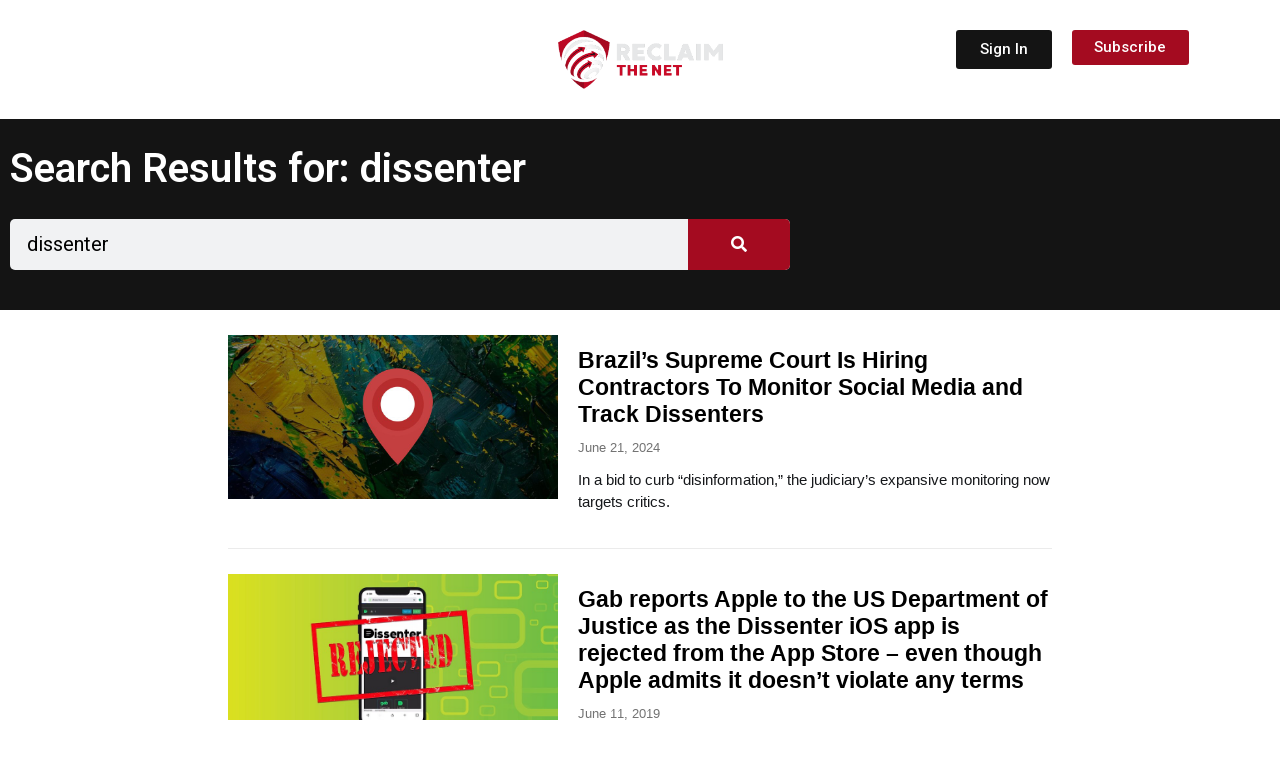

--- FILE ---
content_type: text/css
request_url: https://reclaimthenet.org/wp-content/uploads/elementor/css/post-34712.css?ver=1769906751
body_size: 1931
content:
.elementor-34712 .elementor-element.elementor-element-70b12d7:not(.elementor-motion-effects-element-type-background), .elementor-34712 .elementor-element.elementor-element-70b12d7 > .elementor-motion-effects-container > .elementor-motion-effects-layer{background-color:#141414;}.elementor-34712 .elementor-element.elementor-element-70b12d7 > .elementor-container{max-width:800px;}.elementor-34712 .elementor-element.elementor-element-70b12d7{transition:background 0.3s, border 0.3s, border-radius 0.3s, box-shadow 0.3s;padding:20px 0px 20px 0px;}.elementor-34712 .elementor-element.elementor-element-70b12d7 > .elementor-background-overlay{transition:background 0.3s, border-radius 0.3s, opacity 0.3s;}.elementor-widget-theme-archive-title .elementor-heading-title{font-family:var( --e-global-typography-primary-font-family ), Helvetica;font-weight:var( --e-global-typography-primary-font-weight );color:var( --e-global-color-primary );}.elementor-34712 .elementor-element.elementor-element-ea9e63e{text-align:start;}.elementor-34712 .elementor-element.elementor-element-ea9e63e .elementor-heading-title{text-shadow:0px 0px 0px rgba(0,0,0,0.3);color:#FFFFFF;}.elementor-widget-search-form input[type="search"].elementor-search-form__input{font-family:var( --e-global-typography-text-font-family ), Helvetica;font-weight:var( --e-global-typography-text-font-weight );}.elementor-widget-search-form .elementor-search-form__input,
					.elementor-widget-search-form .elementor-search-form__icon,
					.elementor-widget-search-form .elementor-lightbox .dialog-lightbox-close-button,
					.elementor-widget-search-form .elementor-lightbox .dialog-lightbox-close-button:hover,
					.elementor-widget-search-form.elementor-search-form--skin-full_screen input[type="search"].elementor-search-form__input{color:var( --e-global-color-text );fill:var( --e-global-color-text );}.elementor-widget-search-form .elementor-search-form__submit{font-family:var( --e-global-typography-text-font-family ), Helvetica;font-weight:var( --e-global-typography-text-font-weight );background-color:var( --e-global-color-secondary );}.elementor-34712 .elementor-element.elementor-element-bbdb89c > .elementor-widget-container{padding:10px 0px 10px 0px;}.elementor-34712 .elementor-element.elementor-element-bbdb89c .elementor-search-form__container{min-height:51px;}.elementor-34712 .elementor-element.elementor-element-bbdb89c .elementor-search-form__submit{min-width:calc( 2 * 51px );background-color:#A40B20;}body:not(.rtl) .elementor-34712 .elementor-element.elementor-element-bbdb89c .elementor-search-form__icon{padding-left:calc(51px / 3);}body.rtl .elementor-34712 .elementor-element.elementor-element-bbdb89c .elementor-search-form__icon{padding-right:calc(51px / 3);}.elementor-34712 .elementor-element.elementor-element-bbdb89c .elementor-search-form__input, .elementor-34712 .elementor-element.elementor-element-bbdb89c.elementor-search-form--button-type-text .elementor-search-form__submit{padding-left:calc(51px / 3);padding-right:calc(51px / 3);}.elementor-34712 .elementor-element.elementor-element-bbdb89c input[type="search"].elementor-search-form__input{font-size:20px;}.elementor-34712 .elementor-element.elementor-element-bbdb89c .elementor-search-form__input,
					.elementor-34712 .elementor-element.elementor-element-bbdb89c .elementor-search-form__icon,
					.elementor-34712 .elementor-element.elementor-element-bbdb89c .elementor-lightbox .dialog-lightbox-close-button,
					.elementor-34712 .elementor-element.elementor-element-bbdb89c .elementor-lightbox .dialog-lightbox-close-button:hover,
					.elementor-34712 .elementor-element.elementor-element-bbdb89c.elementor-search-form--skin-full_screen input[type="search"].elementor-search-form__input{color:#000000;fill:#000000;}.elementor-34712 .elementor-element.elementor-element-bbdb89c:not(.elementor-search-form--skin-full_screen) .elementor-search-form__container{border-width:0px 0px 0px 0px;border-radius:5px;}.elementor-34712 .elementor-element.elementor-element-bbdb89c.elementor-search-form--skin-full_screen input[type="search"].elementor-search-form__input{border-width:0px 0px 0px 0px;border-radius:5px;}.elementor-34712 .elementor-element.elementor-element-9e8dada{--display:flex;--flex-direction:column;--container-widget-width:100%;--container-widget-height:initial;--container-widget-flex-grow:0;--container-widget-align-self:initial;--flex-wrap-mobile:wrap;--margin-top:0px;--margin-bottom:30px;--margin-left:0px;--margin-right:0px;--padding-top:0px;--padding-bottom:0px;--padding-left:0px;--padding-right:0px;}.elementor-34712 .elementor-element.elementor-element-9e8dada:not(.elementor-motion-effects-element-type-background), .elementor-34712 .elementor-element.elementor-element-9e8dada > .elementor-motion-effects-container > .elementor-motion-effects-layer{background-color:#FFFFFF;}.elementor-widget-posts .elementor-button{background-color:var( --e-global-color-accent );font-family:var( --e-global-typography-accent-font-family ), Helvetica;font-weight:var( --e-global-typography-accent-font-weight );}.elementor-widget-posts .elementor-post__title, .elementor-widget-posts .elementor-post__title a{color:var( --e-global-color-secondary );font-family:var( --e-global-typography-primary-font-family ), Helvetica;font-weight:var( --e-global-typography-primary-font-weight );}.elementor-widget-posts .elementor-post__meta-data{font-family:var( --e-global-typography-secondary-font-family ), Helvetica;font-weight:var( --e-global-typography-secondary-font-weight );}.elementor-widget-posts .elementor-post__excerpt p{font-family:var( --e-global-typography-text-font-family ), Helvetica;font-weight:var( --e-global-typography-text-font-weight );}.elementor-widget-posts .elementor-post__read-more{color:var( --e-global-color-accent );}.elementor-widget-posts a.elementor-post__read-more{font-family:var( --e-global-typography-accent-font-family ), Helvetica;font-weight:var( --e-global-typography-accent-font-weight );}.elementor-widget-posts .elementor-post__card .elementor-post__badge{background-color:var( --e-global-color-accent );font-family:var( --e-global-typography-accent-font-family ), Helvetica;font-weight:var( --e-global-typography-accent-font-weight );}.elementor-widget-posts .elementor-pagination{font-family:var( --e-global-typography-secondary-font-family ), Helvetica;font-weight:var( --e-global-typography-secondary-font-weight );}.elementor-widget-posts .e-load-more-message{font-family:var( --e-global-typography-secondary-font-family ), Helvetica;font-weight:var( --e-global-typography-secondary-font-weight );}.elementor-34712 .elementor-element.elementor-element-b3012ff{--grid-row-gap:0px;--grid-column-gap:30px;}.elementor-34712 .elementor-element.elementor-element-b3012ff > .elementor-widget-container{border-style:solid;border-width:0px 0px 0px 0px;border-radius:0px 0px 0px 0px;}.elementor-34712 .elementor-element.elementor-element-b3012ff .elementor-posts-container .elementor-post__thumbnail{padding-bottom:calc( 0.5 * 100% );}.elementor-34712 .elementor-element.elementor-element-b3012ff:after{content:"0.5";}.elementor-34712 .elementor-element.elementor-element-b3012ff .elementor-post__thumbnail__link{width:40%;}.elementor-34712 .elementor-element.elementor-element-b3012ff .elementor-post__meta-data span + span:before{content:"///";}.elementor-34712 .elementor-element.elementor-element-b3012ff .elementor-post{border-style:solid;border-width:0px 0px 1px 0px;padding:25px 0px 25px 0px;border-color:#EBEBEB;}.elementor-34712 .elementor-element.elementor-element-b3012ff .elementor-post__text{padding:0px 0px 0px 0px;}.elementor-34712 .elementor-element.elementor-element-b3012ff.elementor-posts--thumbnail-left .elementor-post__thumbnail__link{margin-right:20px;}.elementor-34712 .elementor-element.elementor-element-b3012ff.elementor-posts--thumbnail-right .elementor-post__thumbnail__link{margin-left:20px;}.elementor-34712 .elementor-element.elementor-element-b3012ff.elementor-posts--thumbnail-top .elementor-post__thumbnail__link{margin-bottom:20px;}.elementor-34712 .elementor-element.elementor-element-b3012ff .elementor-post__title, .elementor-34712 .elementor-element.elementor-element-b3012ff .elementor-post__title a{color:#000000;font-family:"Inter", Helvetica;font-size:23px;font-weight:600;}.elementor-34712 .elementor-element.elementor-element-b3012ff .elementor-post__meta-data{color:#737373;font-family:"Inter", Helvetica;font-size:13px;font-weight:400;}.elementor-34712 .elementor-element.elementor-element-b3012ff .elementor-post__excerpt p{color:#16181B;font-family:"Inter", Helvetica;font-size:15px;font-weight:400;}.elementor-34712 .elementor-element.elementor-element-b3012ff .elementor-pagination{text-align:center;margin-top:45px;}body:not(.rtl) .elementor-34712 .elementor-element.elementor-element-b3012ff .elementor-pagination .page-numbers:not(:first-child){margin-left:calc( 15px/2 );}body:not(.rtl) .elementor-34712 .elementor-element.elementor-element-b3012ff .elementor-pagination .page-numbers:not(:last-child){margin-right:calc( 15px/2 );}body.rtl .elementor-34712 .elementor-element.elementor-element-b3012ff .elementor-pagination .page-numbers:not(:first-child){margin-right:calc( 15px/2 );}body.rtl .elementor-34712 .elementor-element.elementor-element-b3012ff .elementor-pagination .page-numbers:not(:last-child){margin-left:calc( 15px/2 );}.elementor-34712 .elementor-element.elementor-element-08a89ba{--display:flex;--flex-direction:column;--container-widget-width:100%;--container-widget-height:initial;--container-widget-flex-grow:0;--container-widget-align-self:initial;--flex-wrap-mobile:wrap;--margin-top:0px;--margin-bottom:30px;--margin-left:0px;--margin-right:0px;}.elementor-34712 .elementor-element.elementor-element-08a89ba:not(.elementor-motion-effects-element-type-background), .elementor-34712 .elementor-element.elementor-element-08a89ba > .elementor-motion-effects-container > .elementor-motion-effects-layer{background-color:#FFFFFF;}.elementor-34712 .elementor-element.elementor-element-39e3d43{--grid-row-gap:0px;--grid-column-gap:30px;}.elementor-34712 .elementor-element.elementor-element-39e3d43 > .elementor-widget-container{border-style:solid;border-width:0px 0px 0px 0px;border-radius:0px 0px 0px 0px;}.elementor-34712 .elementor-element.elementor-element-39e3d43 .elementor-posts-container .elementor-post__thumbnail{padding-bottom:calc( 0.5 * 100% );}.elementor-34712 .elementor-element.elementor-element-39e3d43:after{content:"0.5";}.elementor-34712 .elementor-element.elementor-element-39e3d43 .elementor-post__thumbnail__link{width:40%;}.elementor-34712 .elementor-element.elementor-element-39e3d43 .elementor-post__meta-data span + span:before{content:"///";}.elementor-34712 .elementor-element.elementor-element-39e3d43 .elementor-post{border-style:solid;border-width:0px 0px 1px 0px;padding:25px 0px 25px 0px;border-color:#EBEBEB;}.elementor-34712 .elementor-element.elementor-element-39e3d43 .elementor-post__text{padding:0px 0px 0px 0px;}.elementor-34712 .elementor-element.elementor-element-39e3d43.elementor-posts--thumbnail-left .elementor-post__thumbnail__link{margin-right:20px;}.elementor-34712 .elementor-element.elementor-element-39e3d43.elementor-posts--thumbnail-right .elementor-post__thumbnail__link{margin-left:20px;}.elementor-34712 .elementor-element.elementor-element-39e3d43.elementor-posts--thumbnail-top .elementor-post__thumbnail__link{margin-bottom:20px;}.elementor-34712 .elementor-element.elementor-element-39e3d43 .elementor-post__title, .elementor-34712 .elementor-element.elementor-element-39e3d43 .elementor-post__title a{color:#000000;font-family:"Inter", Helvetica;font-size:23px;font-weight:600;}.elementor-34712 .elementor-element.elementor-element-39e3d43 .elementor-post__meta-data{color:#737373;font-family:"Inter", Helvetica;font-size:13px;font-weight:400;}.elementor-34712 .elementor-element.elementor-element-39e3d43 .elementor-post__excerpt p{color:#16181B;font-family:"Inter", Helvetica;font-size:15px;font-weight:400;}.elementor-34712 .elementor-element.elementor-element-39e3d43 .elementor-pagination{text-align:center;}body:not(.rtl) .elementor-34712 .elementor-element.elementor-element-39e3d43 .elementor-pagination .page-numbers:not(:first-child){margin-left:calc( 10px/2 );}body:not(.rtl) .elementor-34712 .elementor-element.elementor-element-39e3d43 .elementor-pagination .page-numbers:not(:last-child){margin-right:calc( 10px/2 );}body.rtl .elementor-34712 .elementor-element.elementor-element-39e3d43 .elementor-pagination .page-numbers:not(:first-child){margin-right:calc( 10px/2 );}body.rtl .elementor-34712 .elementor-element.elementor-element-39e3d43 .elementor-pagination .page-numbers:not(:last-child){margin-left:calc( 10px/2 );}.elementor-34712 .elementor-element.elementor-element-2052221:not(.elementor-motion-effects-element-type-background), .elementor-34712 .elementor-element.elementor-element-2052221 > .elementor-motion-effects-container > .elementor-motion-effects-layer{background-color:#141414;}.elementor-34712 .elementor-element.elementor-element-2052221 > .elementor-container{max-width:800px;}.elementor-34712 .elementor-element.elementor-element-2052221{transition:background 0.3s, border 0.3s, border-radius 0.3s, box-shadow 0.3s;padding:20px 0px 100px 0px;}.elementor-34712 .elementor-element.elementor-element-2052221 > .elementor-background-overlay{transition:background 0.3s, border-radius 0.3s, opacity 0.3s;}.elementor-34712 .elementor-element.elementor-element-d961905{--grid-row-gap:30px;--grid-column-gap:30px;}.elementor-34712 .elementor-element.elementor-element-d961905 > .elementor-widget-container{margin:0px 0px 0px 0px;border-style:solid;border-width:0px 0px 0px 0px;}.elementor-34712 .elementor-element.elementor-element-d961905 .elementor-posts-container .elementor-post__thumbnail{padding-bottom:calc( 0.5 * 100% );}.elementor-34712 .elementor-element.elementor-element-d961905:after{content:"0.5";}.elementor-34712 .elementor-element.elementor-element-d961905 .elementor-post__thumbnail__link{width:38%;}.elementor-34712 .elementor-element.elementor-element-d961905 .elementor-post__meta-data span + span:before{content:"///";}.elementor-34712 .elementor-element.elementor-element-d961905 .elementor-post{border-style:solid;border-width:0px 0px 0px 0px;}.elementor-34712 .elementor-element.elementor-element-d961905 .elementor-post__text{padding:0px 0px 0px 0px;}.elementor-34712 .elementor-element.elementor-element-d961905.elementor-posts--thumbnail-left .elementor-post__thumbnail__link{margin-right:22px;}.elementor-34712 .elementor-element.elementor-element-d961905.elementor-posts--thumbnail-right .elementor-post__thumbnail__link{margin-left:22px;}.elementor-34712 .elementor-element.elementor-element-d961905.elementor-posts--thumbnail-top .elementor-post__thumbnail__link{margin-bottom:22px;}.elementor-34712 .elementor-element.elementor-element-d961905 .elementor-post__title, .elementor-34712 .elementor-element.elementor-element-d961905 .elementor-post__title a{color:#FFFFFF;font-family:"Roboto Condensed", Helvetica;font-size:21px;font-weight:600;}.elementor-34712 .elementor-element.elementor-element-d961905 .elementor-post__title{margin-bottom:0px;}.elementor-34712 .elementor-element.elementor-element-d961905 .elementor-pagination{text-align:center;margin-top:53px;}body:not(.rtl) .elementor-34712 .elementor-element.elementor-element-d961905 .elementor-pagination .page-numbers:not(:first-child){margin-left:calc( 0px/2 );}body:not(.rtl) .elementor-34712 .elementor-element.elementor-element-d961905 .elementor-pagination .page-numbers:not(:last-child){margin-right:calc( 0px/2 );}body.rtl .elementor-34712 .elementor-element.elementor-element-d961905 .elementor-pagination .page-numbers:not(:first-child){margin-right:calc( 0px/2 );}body.rtl .elementor-34712 .elementor-element.elementor-element-d961905 .elementor-pagination .page-numbers:not(:last-child){margin-left:calc( 0px/2 );}.elementor-34712 .elementor-element.elementor-element-2451ab1:not(.elementor-motion-effects-element-type-background), .elementor-34712 .elementor-element.elementor-element-2451ab1 > .elementor-motion-effects-container > .elementor-motion-effects-layer{background-color:#141414;}.elementor-34712 .elementor-element.elementor-element-2451ab1 > .elementor-container{max-width:800px;}.elementor-34712 .elementor-element.elementor-element-2451ab1{transition:background 0.3s, border 0.3s, border-radius 0.3s, box-shadow 0.3s;padding:20px 0px 100px 0px;}.elementor-34712 .elementor-element.elementor-element-2451ab1 > .elementor-background-overlay{transition:background 0.3s, border-radius 0.3s, opacity 0.3s;}.elementor-34712 .elementor-element.elementor-element-e4f564a{--grid-row-gap:30px;--grid-column-gap:30px;}.elementor-34712 .elementor-element.elementor-element-e4f564a > .elementor-widget-container{margin:0px 0px 0px 0px;border-style:solid;border-width:0px 0px 0px 0px;}.elementor-34712 .elementor-element.elementor-element-e4f564a .elementor-posts-container .elementor-post__thumbnail{padding-bottom:calc( 0.5 * 100% );}.elementor-34712 .elementor-element.elementor-element-e4f564a:after{content:"0.5";}.elementor-34712 .elementor-element.elementor-element-e4f564a .elementor-post__thumbnail__link{width:38%;}.elementor-34712 .elementor-element.elementor-element-e4f564a .elementor-post__meta-data span + span:before{content:"///";}.elementor-34712 .elementor-element.elementor-element-e4f564a .elementor-post{border-style:solid;border-width:0px 0px 0px 0px;}.elementor-34712 .elementor-element.elementor-element-e4f564a .elementor-post__text{padding:0px 0px 0px 0px;}.elementor-34712 .elementor-element.elementor-element-e4f564a.elementor-posts--thumbnail-left .elementor-post__thumbnail__link{margin-right:22px;}.elementor-34712 .elementor-element.elementor-element-e4f564a.elementor-posts--thumbnail-right .elementor-post__thumbnail__link{margin-left:22px;}.elementor-34712 .elementor-element.elementor-element-e4f564a.elementor-posts--thumbnail-top .elementor-post__thumbnail__link{margin-bottom:22px;}.elementor-34712 .elementor-element.elementor-element-e4f564a .elementor-post__title, .elementor-34712 .elementor-element.elementor-element-e4f564a .elementor-post__title a{color:#FFFFFF;font-family:"Roboto Condensed", Helvetica;font-size:21px;font-weight:600;}.elementor-34712 .elementor-element.elementor-element-e4f564a .elementor-post__title{margin-bottom:0px;}.elementor-34712 .elementor-element.elementor-element-e4f564a .elementor-pagination{text-align:center;margin-top:53px;}body:not(.rtl) .elementor-34712 .elementor-element.elementor-element-e4f564a .elementor-pagination .page-numbers:not(:first-child){margin-left:calc( 0px/2 );}body:not(.rtl) .elementor-34712 .elementor-element.elementor-element-e4f564a .elementor-pagination .page-numbers:not(:last-child){margin-right:calc( 0px/2 );}body.rtl .elementor-34712 .elementor-element.elementor-element-e4f564a .elementor-pagination .page-numbers:not(:first-child){margin-right:calc( 0px/2 );}body.rtl .elementor-34712 .elementor-element.elementor-element-e4f564a .elementor-pagination .page-numbers:not(:last-child){margin-left:calc( 0px/2 );}@media(min-width:801px){.elementor-34712 .elementor-element.elementor-element-9e8dada{--content-width:824px;}.elementor-34712 .elementor-element.elementor-element-08a89ba{--content-width:824px;}}@media(max-width:1025px){.elementor-34712 .elementor-element.elementor-element-70b12d7{padding:100px 25px 100px 25px;}.elementor-34712 .elementor-element.elementor-element-767cc55 > .elementor-element-populated{padding:0px 0px 0px 0px;}.elementor-34712 .elementor-element.elementor-element-2052221{padding:100px 25px 100px 25px;}.elementor-34712 .elementor-element.elementor-element-d20c5c1 > .elementor-element-populated{padding:0px 0px 0px 0px;}.elementor-34712 .elementor-element.elementor-element-2451ab1{padding:100px 25px 100px 25px;}.elementor-34712 .elementor-element.elementor-element-913e309 > .elementor-element-populated{padding:0px 0px 0px 0px;}}@media(max-width:800px){.elementor-34712 .elementor-element.elementor-element-70b12d7{padding:50px 15px 50px 15px;}.elementor-34712 .elementor-element.elementor-element-ea9e63e .elementor-heading-title{font-size:45px;}.elementor-34712 .elementor-element.elementor-element-b3012ff > .elementor-widget-container{padding:0px 0px 0px 0px;}.elementor-34712 .elementor-element.elementor-element-b3012ff .elementor-posts-container .elementor-post__thumbnail{padding-bottom:calc( 0.5 * 100% );}.elementor-34712 .elementor-element.elementor-element-b3012ff:after{content:"0.5";}.elementor-34712 .elementor-element.elementor-element-b3012ff .elementor-post__thumbnail__link{width:100%;}.elementor-34712 .elementor-element.elementor-element-b3012ff.elementor-posts--thumbnail-left .elementor-post__thumbnail__link{margin-right:0px;}.elementor-34712 .elementor-element.elementor-element-b3012ff.elementor-posts--thumbnail-right .elementor-post__thumbnail__link{margin-left:0px;}.elementor-34712 .elementor-element.elementor-element-b3012ff.elementor-posts--thumbnail-top .elementor-post__thumbnail__link{margin-bottom:0px;}.elementor-34712 .elementor-element.elementor-element-39e3d43{--grid-row-gap:0px;}.elementor-34712 .elementor-element.elementor-element-39e3d43 > .elementor-widget-container{padding:0px 0px 0px 0px;}.elementor-34712 .elementor-element.elementor-element-39e3d43 .elementor-posts-container .elementor-post__thumbnail{padding-bottom:calc( 0.5 * 100% );}.elementor-34712 .elementor-element.elementor-element-39e3d43:after{content:"0.5";}.elementor-34712 .elementor-element.elementor-element-39e3d43 .elementor-post__thumbnail__link{width:100%;}.elementor-34712 .elementor-element.elementor-element-39e3d43.elementor-posts--thumbnail-left .elementor-post__thumbnail__link{margin-right:0px;}.elementor-34712 .elementor-element.elementor-element-39e3d43.elementor-posts--thumbnail-right .elementor-post__thumbnail__link{margin-left:0px;}.elementor-34712 .elementor-element.elementor-element-39e3d43.elementor-posts--thumbnail-top .elementor-post__thumbnail__link{margin-bottom:0px;}.elementor-34712 .elementor-element.elementor-element-39e3d43 .elementor-pagination{margin-top:45px;}.elementor-34712 .elementor-element.elementor-element-2052221{padding:50px 15px 50px 15px;}.elementor-34712 .elementor-element.elementor-element-d961905{--grid-row-gap:5px;}.elementor-34712 .elementor-element.elementor-element-d961905 > .elementor-widget-container{padding:0px 10px 0px 10px;}.elementor-34712 .elementor-element.elementor-element-d961905 .elementor-posts-container .elementor-post__thumbnail{padding-bottom:calc( 1 * 100% );}.elementor-34712 .elementor-element.elementor-element-d961905:after{content:"1";}.elementor-34712 .elementor-element.elementor-element-d961905 .elementor-post__thumbnail__link{width:100%;}.elementor-34712 .elementor-element.elementor-element-d961905.elementor-posts--thumbnail-left .elementor-post__thumbnail__link{margin-right:0px;}.elementor-34712 .elementor-element.elementor-element-d961905.elementor-posts--thumbnail-right .elementor-post__thumbnail__link{margin-left:0px;}.elementor-34712 .elementor-element.elementor-element-d961905.elementor-posts--thumbnail-top .elementor-post__thumbnail__link{margin-bottom:0px;}.elementor-34712 .elementor-element.elementor-element-d961905 .elementor-post__title, .elementor-34712 .elementor-element.elementor-element-d961905 .elementor-post__title a{font-size:14px;}.elementor-34712 .elementor-element.elementor-element-2451ab1{padding:50px 15px 50px 15px;}.elementor-34712 .elementor-element.elementor-element-e4f564a{--grid-row-gap:5px;}.elementor-34712 .elementor-element.elementor-element-e4f564a > .elementor-widget-container{padding:0px 10px 0px 10px;}.elementor-34712 .elementor-element.elementor-element-e4f564a .elementor-posts-container .elementor-post__thumbnail{padding-bottom:calc( 1 * 100% );}.elementor-34712 .elementor-element.elementor-element-e4f564a:after{content:"1";}.elementor-34712 .elementor-element.elementor-element-e4f564a .elementor-post__thumbnail__link{width:100%;}.elementor-34712 .elementor-element.elementor-element-e4f564a.elementor-posts--thumbnail-left .elementor-post__thumbnail__link{margin-right:0px;}.elementor-34712 .elementor-element.elementor-element-e4f564a.elementor-posts--thumbnail-right .elementor-post__thumbnail__link{margin-left:0px;}.elementor-34712 .elementor-element.elementor-element-e4f564a.elementor-posts--thumbnail-top .elementor-post__thumbnail__link{margin-bottom:0px;}.elementor-34712 .elementor-element.elementor-element-e4f564a .elementor-post__title, .elementor-34712 .elementor-element.elementor-element-e4f564a .elementor-post__title a{font-size:14px;}}